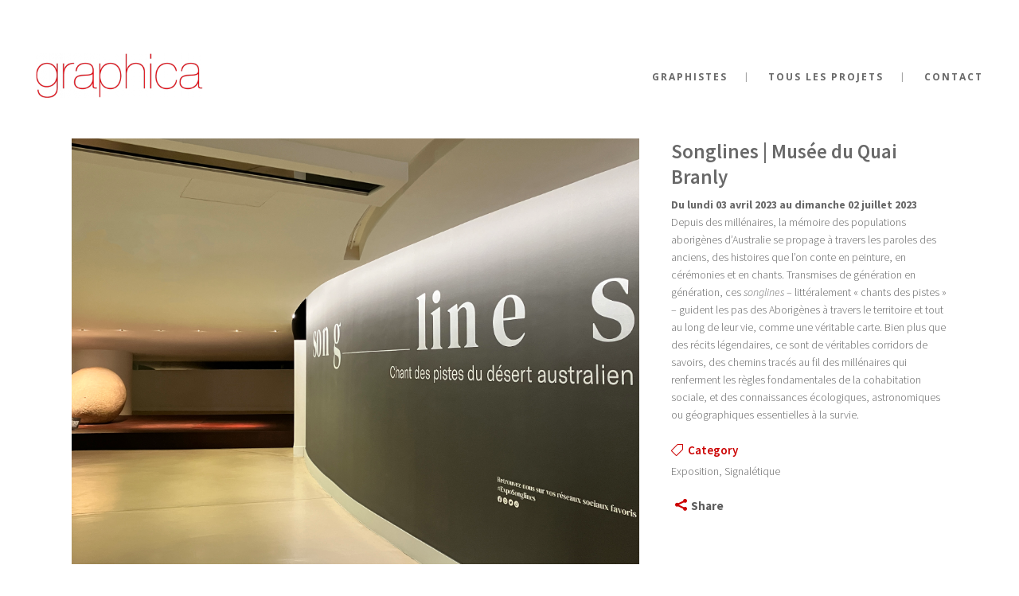

--- FILE ---
content_type: text/html; charset=UTF-8
request_url: http://graphica.fr/?portfolio_page=songlines-chant-des-pistes-du-desert-autralien-musee-du-quai-branly
body_size: 5838
content:

<!DOCTYPE html>
<html lang="fr-FR">
<head>
	<meta charset="UTF-8" />
			<meta name=viewport content="width=device-width,initial-scale=1,user-scalable=no">
		<title>Graphica |   Songlines | Musée du Quai Branly</title>

	
			
			
	<link rel="profile" href="http://gmpg.org/xfn/11" />
	<link rel="pingback" href="http://graphica.fr/wp/xmlrpc.php" />
	<link rel="shortcut icon" type="image/x-icon" href="http://graphica.fr/wp/wp-content/themes/hazel/img/favicon.ico">
	<link rel="apple-touch-icon" href="http://graphica.fr/wp/wp-content/themes/hazel/img/favicon.ico"/>
	<!--[if gte IE 9]>
	<style type="text/css">
		.gradient {
			filter: none;
		}
	</style>
	<![endif]-->

	<link href='http://fonts.googleapis.com/css?family=Source+Sans+Pro:100,100italic,200,200italic,300,300italic,400,400italic,500,500italic,600,600italic,700,700italic,800,800italic,900,900italic|Open+Sans:100,100italic,200,200italic,300,300italic,400,400italic,500,500italic,600,600italic,700,700italic,800,800italic,900,900italic' rel='stylesheet' type='text/css'>
<link rel='dns-prefetch' href='//graphica.fr' />
<link rel='dns-prefetch' href='//fonts.googleapis.com' />
<link rel='dns-prefetch' href='//s.w.org' />
<link rel="alternate" type="application/rss+xml" title="Graphica &raquo; Flux" href="http://graphica.fr/?feed=rss2" />
<link rel="alternate" type="application/rss+xml" title="Graphica &raquo; Flux des commentaires" href="http://graphica.fr/?feed=comments-rss2" />
		<script type="text/javascript">
			window._wpemojiSettings = {"baseUrl":"https:\/\/s.w.org\/images\/core\/emoji\/2.4\/72x72\/","ext":".png","svgUrl":"https:\/\/s.w.org\/images\/core\/emoji\/2.4\/svg\/","svgExt":".svg","source":{"concatemoji":"http:\/\/graphica.fr\/wp\/wp-includes\/js\/wp-emoji-release.min.js?ver=4.9.3"}};
			!function(a,b,c){function d(a,b){var c=String.fromCharCode;l.clearRect(0,0,k.width,k.height),l.fillText(c.apply(this,a),0,0);var d=k.toDataURL();l.clearRect(0,0,k.width,k.height),l.fillText(c.apply(this,b),0,0);var e=k.toDataURL();return d===e}function e(a){var b;if(!l||!l.fillText)return!1;switch(l.textBaseline="top",l.font="600 32px Arial",a){case"flag":return!(b=d([55356,56826,55356,56819],[55356,56826,8203,55356,56819]))&&(b=d([55356,57332,56128,56423,56128,56418,56128,56421,56128,56430,56128,56423,56128,56447],[55356,57332,8203,56128,56423,8203,56128,56418,8203,56128,56421,8203,56128,56430,8203,56128,56423,8203,56128,56447]),!b);case"emoji":return b=d([55357,56692,8205,9792,65039],[55357,56692,8203,9792,65039]),!b}return!1}function f(a){var c=b.createElement("script");c.src=a,c.defer=c.type="text/javascript",b.getElementsByTagName("head")[0].appendChild(c)}var g,h,i,j,k=b.createElement("canvas"),l=k.getContext&&k.getContext("2d");for(j=Array("flag","emoji"),c.supports={everything:!0,everythingExceptFlag:!0},i=0;i<j.length;i++)c.supports[j[i]]=e(j[i]),c.supports.everything=c.supports.everything&&c.supports[j[i]],"flag"!==j[i]&&(c.supports.everythingExceptFlag=c.supports.everythingExceptFlag&&c.supports[j[i]]);c.supports.everythingExceptFlag=c.supports.everythingExceptFlag&&!c.supports.flag,c.DOMReady=!1,c.readyCallback=function(){c.DOMReady=!0},c.supports.everything||(h=function(){c.readyCallback()},b.addEventListener?(b.addEventListener("DOMContentLoaded",h,!1),a.addEventListener("load",h,!1)):(a.attachEvent("onload",h),b.attachEvent("onreadystatechange",function(){"complete"===b.readyState&&c.readyCallback()})),g=c.source||{},g.concatemoji?f(g.concatemoji):g.wpemoji&&g.twemoji&&(f(g.twemoji),f(g.wpemoji)))}(window,document,window._wpemojiSettings);
		</script>
		<style type="text/css">
img.wp-smiley,
img.emoji {
	display: inline !important;
	border: none !important;
	box-shadow: none !important;
	height: 1em !important;
	width: 1em !important;
	margin: 0 .07em !important;
	vertical-align: -0.1em !important;
	background: none !important;
	padding: 0 !important;
}
</style>
<link rel='stylesheet' id='layerslider-css'  href='http://graphica.fr/wp/wp-content/plugins/LayerSlider/static/css/layerslider.css?ver=5.3.2' type='text/css' media='all' />
<link rel='stylesheet' id='ls-google-fonts-css'  href='http://fonts.googleapis.com/css?family=Lato:100,300,regular,700,900%7COpen+Sans:300%7CIndie+Flower:regular%7COswald:300,regular,700&#038;subset=latin%2Clatin-ext' type='text/css' media='all' />
<link rel='stylesheet' id='flowplayer-css-css'  href='http://graphica.fr/wp/wp-content/plugins/flowplayer6-video-player/lib/skin/skin.css?ver=4.9.3' type='text/css' media='all' />
<link rel='stylesheet' id='default_style-css'  href='http://graphica.fr/wp/wp-content/themes/hazel/style.css?ver=4.9.3' type='text/css' media='all' />
<link rel='stylesheet' id='stylesheet-css'  href='http://graphica.fr/wp/wp-content/themes/hazel/css/stylesheet.min.css?ver=4.9.3' type='text/css' media='all' />
<link rel='stylesheet' id='style_dynamic-css'  href='http://graphica.fr/wp/wp-content/themes/hazel/css/style_dynamic.php?ver=4.9.3' type='text/css' media='all' />
<link rel='stylesheet' id='font-awesome-css'  href='http://graphica.fr/wp/wp-content/plugins/js_composer/assets/lib/bower/font-awesome/css/font-awesome.min.css?ver=5.0' type='text/css' media='all' />
<link rel='stylesheet' id='elegant-icons-css'  href='http://graphica.fr/wp/wp-content/themes/hazel/css/elegant-icons/style.min.css?ver=4.9.3' type='text/css' media='all' />
<link rel='stylesheet' id='responsive-css'  href='http://graphica.fr/wp/wp-content/themes/hazel/css/responsive.min.css?ver=4.9.3' type='text/css' media='all' />
<link rel='stylesheet' id='style_dynamic_responsive-css'  href='http://graphica.fr/wp/wp-content/themes/hazel/css/style_dynamic_responsive.php?ver=4.9.3' type='text/css' media='all' />
<link rel='stylesheet' id='js_composer_front-css'  href='http://graphica.fr/wp/wp-content/plugins/js_composer/assets/css/js_composer.min.css?ver=5.0' type='text/css' media='all' />
<link rel='stylesheet' id='custom_css-css'  href='http://graphica.fr/wp/wp-content/themes/hazel/css/custom_css.php?ver=4.9.3' type='text/css' media='all' />
<link rel='stylesheet' id='mac_stylesheet-css'  href='http://graphica.fr/wp/wp-content/themes/hazel/css/mac_stylesheet.css?ver=4.9.3' type='text/css' media='all' />
<link rel='stylesheet' id='webkit-css'  href='http://graphica.fr/wp/wp-content/themes/hazel/css/webkit_stylesheet.css?ver=4.9.3' type='text/css' media='all' />
<script type='text/javascript' src='http://graphica.fr/wp/wp-content/plugins/LayerSlider/static/js/greensock.js?ver=1.11.8'></script>
<script type='text/javascript' src='http://graphica.fr/wp/wp-includes/js/jquery/jquery.js?ver=1.12.4'></script>
<script type='text/javascript' src='http://graphica.fr/wp/wp-includes/js/jquery/jquery-migrate.min.js?ver=1.4.1'></script>
<script type='text/javascript' src='http://graphica.fr/wp/wp-content/plugins/LayerSlider/static/js/layerslider.kreaturamedia.jquery.js?ver=5.3.2'></script>
<script type='text/javascript' src='http://graphica.fr/wp/wp-content/plugins/LayerSlider/static/js/layerslider.transitions.js?ver=5.3.2'></script>
<script type='text/javascript' src='http://graphica.fr/wp/wp-content/plugins/flowplayer6-video-player/lib/flowplayer.min.js?ver=4.9.3'></script>
<link rel='https://api.w.org/' href='http://graphica.fr/index.php?rest_route=/' />
<link rel="EditURI" type="application/rsd+xml" title="RSD" href="http://graphica.fr/wp/xmlrpc.php?rsd" />
<link rel="wlwmanifest" type="application/wlwmanifest+xml" href="http://graphica.fr/wp/wp-includes/wlwmanifest.xml" /> 
<link rel='prev' title='Faith Ringgold | Musée Picasso Paris' href='http://graphica.fr/?portfolio_page=faith-ringgold-musee-picasso-paris' />
<link rel='next' title='Passés (re)composés | Archives dép. du Gers' href='http://graphica.fr/?portfolio_page=passes-recomposes-archives-dep-du-gers' />
<meta name="generator" content="WordPress 4.9.3" />
<link rel="canonical" href="http://graphica.fr/?portfolio_page=songlines-chant-des-pistes-du-desert-autralien-musee-du-quai-branly" />
<link rel='shortlink' href='http://graphica.fr/?p=22503' />
<link rel="alternate" type="application/json+oembed" href="http://graphica.fr/index.php?rest_route=%2Foembed%2F1.0%2Fembed&#038;url=http%3A%2F%2Fgraphica.fr%2F%3Fportfolio_page%3Dsonglines-chant-des-pistes-du-desert-autralien-musee-du-quai-branly" />
<link rel="alternate" type="text/xml+oembed" href="http://graphica.fr/index.php?rest_route=%2Foembed%2F1.0%2Fembed&#038;url=http%3A%2F%2Fgraphica.fr%2F%3Fportfolio_page%3Dsonglines-chant-des-pistes-du-desert-autralien-musee-du-quai-branly&#038;format=xml" />
<!-- This content is generated with the Flowplayer Video Player plugin --><script>flowplayer.conf.embed = false;flowplayer.conf.keyboard = false;</script><!-- Flowplayer Video Player plugin -->		<style type="text/css">.recentcomments a{display:inline !important;padding:0 !important;margin:0 !important;}</style>
		<meta name="generator" content="Powered by Visual Composer - drag and drop page builder for WordPress."/>
<!--[if lte IE 9]><link rel="stylesheet" type="text/css" href="http://graphica.fr/wp/wp-content/plugins/js_composer/assets/css/vc_lte_ie9.min.css" media="screen"><![endif]--><link rel="icon" href="http://graphica.fr/wp/wp-content/uploads/2014/11/cropped-logo-150x150.png" sizes="32x32" />
<link rel="icon" href="http://graphica.fr/wp/wp-content/uploads/2014/11/cropped-logo-300x300.png" sizes="192x192" />
<link rel="apple-touch-icon-precomposed" href="http://graphica.fr/wp/wp-content/uploads/2014/11/cropped-logo-300x300.png" />
<meta name="msapplication-TileImage" content="http://graphica.fr/wp/wp-content/uploads/2014/11/cropped-logo-300x300.png" />
<noscript><style type="text/css"> .wpb_animate_when_almost_visible { opacity: 1; }</style></noscript>
</head>

<body class="portfolio_page-template-default single single-portfolio_page postid-22503 ajax_fade page_not_loaded  content_with_no_min_height select-theme-ver-2.3 wpb-js-composer js-comp-ver-5.0 vc_responsive">

	<div class="ajax_loader"><div class="ajax_loader_1"><div class="double_pulse"><div class="double-bounce1"></div><div class="double-bounce2"></div></div></div></div>
<div class="wrapper">
<div class="wrapper_inner">
<!-- Google Analytics start -->
<!-- Google Analytics end -->

	<header class="page_header  fixed">
		<div class="header_inner clearfix">

		<div class="header_top_bottom_holder">
				<div class="header_bottom clearfix" style='' >
			                    					<div class="header_inner_left">
                        													<div class="mobile_menu_button"><span><i class="fa fa-bars"></i></span></div>
												<div class="logo_wrapper">
														<div class="q_logo"><a href="http://graphica.fr/"><img class="normal" src="http://graphica.fr/wp/wp-content/uploads/2014/11/logo-300x80.png" alt="Logo"/><img class="light" src="http://graphica.fr/wp/wp-content/themes/hazel/img/logo_white.png" alt="Logo"/><img class="dark" src="http://graphica.fr/wp/wp-content/themes/hazel/img/logo_black.png" alt="Logo"/><img class="sticky" src="http://graphica.fr/wp/wp-content/themes/hazel/img/logo_black.png" alt="Logo"/></a></div>
                            						</div>
						                        					</div>
                    					                                                							<div class="header_inner_right">
								<div class="side_menu_button_wrapper right">
																											<div class="side_menu_button">
																																							</div>
								</div>
							</div>
												<nav class="main_menu drop_down right">
							<ul id="menu-menu-novembre-2014" class=""><li id="nav-menu-item-20248" class="menu-item menu-item-type-post_type menu-item-object-page  narrow"><a href="http://graphica.fr/?page_id=19457" class=""><i class="menu_icon fa blank"></i><span>Graphistes</span><span class="plus"></span></a></li>
<li id="nav-menu-item-20298" class="menu-item menu-item-type-post_type menu-item-object-page  narrow"><a href="http://graphica.fr/?page_id=18802" class=""><i class="menu_icon fa blank"></i><span>Tous les projets</span><span class="plus"></span></a></li>
<li id="nav-menu-item-20332" class="menu-item menu-item-type-post_type menu-item-object-page  narrow"><a href="http://graphica.fr/?page_id=1452" class=""><i class="menu_icon fa blank"></i><span>Contact</span><span class="plus"></span></a></li>
</ul>						</nav>
						                        											<nav class="mobile_menu">
							<ul id="menu-menu-novembre-2015" class=""><li id="mobile-menu-item-20248" class="menu-item menu-item-type-post_type menu-item-object-page "><a href="http://graphica.fr/?page_id=19457" class=""><span>Graphistes</span></a><span class="mobile_arrow"><i class="fa fa-angle-right"></i><i class="fa fa-angle-down"></i></span></li>
<li id="mobile-menu-item-20298" class="menu-item menu-item-type-post_type menu-item-object-page "><a href="http://graphica.fr/?page_id=18802" class=""><span>Tous les projets</span></a><span class="mobile_arrow"><i class="fa fa-angle-right"></i><i class="fa fa-angle-down"></i></span></li>
<li id="mobile-menu-item-20332" class="menu-item menu-item-type-post_type menu-item-object-page "><a href="http://graphica.fr/?page_id=1452" class=""><span>Contact</span></a><span class="mobile_arrow"><i class="fa fa-angle-right"></i><i class="fa fa-angle-down"></i></span></li>
</ul>						</nav>
									</div>
		</div>
	</div>

	</header>
	<a id='back_to_top' href='#'>
			<span class="fa-stack">
				<span class="arrow_carrot-up"></span>
			</span>
	</a>

<div class="content content_top_margin">
				<div class="meta">

			
		<div class="seo_title">Graphica |   Songlines | Musée du Quai Branly</div>

				
			<span id="qode_page_id">22503</span>
			<div class="body_classes">portfolio_page-template-default,single,single-portfolio_page,postid-22503,ajax_fade,page_not_loaded,,content_with_no_min_height,select-theme-ver-2.3,wpb-js-composer js-comp-ver-5.0,vc_responsive</div>
		</div>
		<div class="content_inner  ">
													
<div class="container" style="">
	<div class="container_inner default_template_holder clearfix">
		<div class="portfolio_single small-images">
			
<div class="two_columns_66_33 clearfix portfolio_container">
	<div class="column1">
		<div class="column_inner">
			<div class="portfolio_images">
				                                                    <img src="http://graphica.fr/wp/wp-content/uploads/2023/10/IMG_6173.jpg" alt="" />
                                                                            <img src="http://graphica.fr/wp/wp-content/uploads/2023/10/julien-lelievre-vaste-mqb-songlines-a31a6850.jpg" alt="" />
                                                                            <img src="http://graphica.fr/wp/wp-content/uploads/2023/10/IMG_6060-e1696432743919.jpg" alt="" />
                                                                            <img src="http://graphica.fr/wp/wp-content/uploads/2023/10/IMG_6183.jpg" alt="" />
                                                                            <img src="http://graphica.fr/wp/wp-content/uploads/2023/10/IMG_6200.jpg" alt="" />
                                                                            <img src="http://graphica.fr/wp/wp-content/uploads/2023/10/IMG_6190.jpg" alt="" />
                                                                            <img src="http://graphica.fr/wp/wp-content/uploads/2023/10/IMG_6189.jpg" alt="" />
                                                                            <img src="http://graphica.fr/wp/wp-content/uploads/2023/10/IMG_6202.jpg" alt="" />
                                                                            <img src="http://graphica.fr/wp/wp-content/uploads/2023/10/IMG_6209.jpg" alt="" />
                        			</div>
			<div class="portfolio_navigation">
	<div class="portfolio_prev">
		<a href="http://graphica.fr/?portfolio_page=faith-ringgold-musee-picasso-paris" rel="prev"><span class="arrow_carrot-left"></span></a>	</div> <!-- close div.portfolio_prev -->

		<div class="portfolio_next">
		<a href="http://graphica.fr/?portfolio_page=passes-recomposes-archives-dep-du-gers" rel="next"><span class="arrow_carrot-right"></span></a>	</div> <!-- close div.portfolio_next -->
</div> <!-- close div.portfolio_navigation -->		</div>
	</div>
	<div class="column2">
		<div class="column_inner">
			<div class="portfolio_detail portfolio_single_follow clearfix">

				<h3 class="info_section_title">Songlines | Musée du Quai Branly</h3>
<div class="info portfolio_single_content">
	<p><strong>Du lundi 03 avril 2023 au dimanche 02 juillet 2023</strong></p>
<p>Depuis des millénaires, la mémoire des populations aborigènes d’Australie se propage à travers les paroles des anciens, des histoires que l’on conte en peinture, en cérémonies et en chants. Transmises de génération en génération, ces <i>songlines</i> – littéralement « chants des pistes » – guident les pas des Aborigènes à travers le territoire et tout au long de leur vie, comme une véritable carte. Bien plus que des récits légendaires, ce sont de véritables corridors de savoirs, des chemins tracés au fil des millénaires qui renferment les règles fondamentales de la cohabitation sociale, et des connaissances écologiques, astronomiques ou géographiques essentielles à la survie.</p>
</div> <!-- close div.portfolio_content -->	<div class="info portfolio_single_categories">
		<h6 class="info_section_title">Category </h6>
		<p>
			<span class="category">
			Exposition, Signalétique			</span> <!-- close span.category -->
		</p>
	</div> <!-- close div.info.portfolio-categories -->


<div class="portfolio_social_holder">
	<div class="portfolio_share"><div class="social_share_holder"><a href="javascript:void(0)" target="_self"><i class="social_share_icon"></i><span class="social_share_title"><i class="social_share social_share_icon"></i>Share</span></a><div class="social_share_dropdown"><ul><li class="facebook_share"><a href="#" onclick="window.open('http://www.facebook.com/sharer.php?s=100&amp;p[title]=Songlines+%7C+Mus%C3%A9e+du+Quai+Branly&amp;p[summary]=Du+lundi+03+avril+2023+au+dimanche+02+juillet+2023+Depuis+des+mill%C3%A9naires%2C+la+m%C3%A9moire+des+populations+aborig%C3%A8nes+d%E2%80%99Australie+se+propage+%C3%A0+travers+les+paroles+des+anciens%2C+des+histoires+que+l%E2%80%99on+conte+en+peinture%2C+en+c%C3%A9r%C3%A9monies+et+en+chants.+Transmises+de+g%C3%A9n%C3%A9ration+en+g%C3%A9n%C3%A9ration%2C+ces...&amp;p[url]=http%3A%2F%2Fgraphica.fr%2F%3Fportfolio_page%3Dsonglines-chant-des-pistes-du-desert-autralien-musee-du-quai-branly&amp;&p[images][0]=http://graphica.fr/wp/wp-content/uploads/2023/10/IMG_6173_carre.jpg', 'sharer', 'toolbar=0,status=0,width=620,height=280');" href="javascript: void(0)"><span class="social_network_icon social_facebook_circle"></span><span class='share_text'>Facebook</span></a></li><li class="twitter_share"><a href="#" onclick="popUp=window.open('http://twitter.com/home?status=Du+lundi+03+avril+2023+au+dimanche+02+juillet+2023+Depuis+des+mill%C3%A9naires%2C+la+m%C3%A9moire+des+populations+aborig%C3%A8nes+http://graphica.fr/?portfolio_page=songlines-chant-des-pistes-du-desert-autralien-musee-du-quai-branly', 'popupwindow', 'scrollbars=yes,width=800,height=400');popUp.focus();return false;"><span class="social_network_icon social_twitter_circle"></span><span class='share_text'>Twitter</span></a></li><li  class="google_share"><a href="#" onclick="popUp=window.open('https://plus.google.com/share?url=http%3A%2F%2Fgraphica.fr%2F%3Fportfolio_page%3Dsonglines-chant-des-pistes-du-desert-autralien-musee-du-quai-branly', 'popupwindow', 'scrollbars=yes,width=800,height=400');popUp.focus();return false"><span class="social_network_icon social_googleplus_circle"></span><span class='share_text'>Google+</span></a></li><li  class="linkedin_share"><a href="#" onclick="popUp=window.open('http://linkedin.com/shareArticle?mini=true&amp;url=http%3A%2F%2Fgraphica.fr%2F%3Fportfolio_page%3Dsonglines-chant-des-pistes-du-desert-autralien-musee-du-quai-branly&amp;title=Songlines+%7C+Mus%C3%A9e+du+Quai+Branly', 'popupwindow', 'scrollbars=yes,width=800,height=400');popUp.focus();return false"><span class="social_network_icon social_linkedin_circle"></span><span class='share_text'>LinkedIn</span></a></li><li  class="tumblr_share"><a href="#" onclick="popUp=window.open('http://www.tumblr.com/share/link?url=http%3A%2F%2Fgraphica.fr%2F%3Fportfolio_page%3Dsonglines-chant-des-pistes-du-desert-autralien-musee-du-quai-branly&amp;name=Songlines+%7C+Mus%C3%A9e+du+Quai+Branly&amp;description=Du+lundi+03+avril+2023+au+dimanche+02+juillet+2023+Depuis+des+mill%C3%A9naires%2C+la+m%C3%A9moire+des+populations+aborig%C3%A8nes+d%E2%80%99Australie+se+propage+%C3%A0+travers+les+paroles+des+anciens%2C+des+histoires+que+l%E2%80%99on+conte+en+peinture%2C+en+c%C3%A9r%C3%A9monies+et+en+chants.+Transmises+de+g%C3%A9n%C3%A9ration+en+g%C3%A9n%C3%A9ration%2C+ces...', 'popupwindow', 'scrollbars=yes,width=800,height=400');popUp.focus();return false"><span class="social_network_icon social_tumblr_circle"></span><span class='share_text'>Tumblr</span></a></li><li  class="pinterest_share"><a href="#" onclick="popUp=window.open('http://pinterest.com/pin/create/button/?url=http%3A%2F%2Fgraphica.fr%2F%3Fportfolio_page%3Dsonglines-chant-des-pistes-du-desert-autralien-musee-du-quai-branly&amp;description=Songlines | Musée du Quai Branly&amp;media=http%3A%2F%2Fgraphica.fr%2Fwp%2Fwp-content%2Fuploads%2F2023%2F10%2FIMG_6173_carre.jpg', 'popupwindow', 'scrollbars=yes,width=800,height=400');popUp.focus();return false"><span class="social_network_icon social_pinterest_circle"></span><span class='share_text'>Pinterest</span></a></li></ul></div></div></div></div> <!-- close div.portfolio_social_holder -->			</div>
		</div>
	</div>
</div>
		</div> <!-- close div.portfolio single -->
	</div> <!-- close div.container inner -->
</div> <!-- close div.container -->				

	<div class="content_bottom" >
                            	</div>

    </div>
</div>
<footer class="footer_border_columns">
	<div class="footer_inner clearfix">
					</div>
</footer>
</div>
</div>
<script type='text/javascript'>
/* <![CDATA[ */
var qodeLike = {"ajaxurl":"http:\/\/graphica.fr\/wp\/wp-admin\/admin-ajax.php"};
/* ]]> */
</script>
<script type='text/javascript' src='http://graphica.fr/wp/wp-content/themes/hazel/js/qode-like.js?ver=1.0'></script>
<script type='text/javascript' src='http://graphica.fr/wp/wp-content/themes/hazel/js/plugins.js?ver=4.9.3'></script>
<script type='text/javascript' src='http://graphica.fr/wp/wp-content/themes/hazel/js/jquery.carouFredSel-6.2.1.js?ver=4.9.3'></script>
<script type='text/javascript' src='http://graphica.fr/wp/wp-content/themes/hazel/js/lemmon-slider.js?ver=4.9.3'></script>
<script type='text/javascript' src='http://graphica.fr/wp/wp-content/themes/hazel/js/jquery.mousewheel.min.js?ver=4.9.3'></script>
<script type='text/javascript' src='http://graphica.fr/wp/wp-content/themes/hazel/js/jquery.touchSwipe.min.js?ver=4.9.3'></script>
<script type='text/javascript' src='http://graphica.fr/wp/wp-content/plugins/js_composer/assets/lib/bower/isotope/dist/isotope.pkgd.min.js?ver=5.0'></script>
<script type='text/javascript' src='http://graphica.fr/wp/wp-content/themes/hazel/js/default_dynamic.php?ver=4.9.3'></script>
<script type='text/javascript' src='http://graphica.fr/wp/wp-content/themes/hazel/js/default.min.js?ver=4.9.3'></script>
<script type='text/javascript' src='http://graphica.fr/wp/wp-content/themes/hazel/js/custom_js.php?ver=4.9.3'></script>
<script type='text/javascript' src='http://graphica.fr/wp/wp-content/themes/hazel/js/SmoothScroll.js?ver=4.9.3'></script>
<script type='text/javascript' src='http://graphica.fr/wp/wp-includes/js/comment-reply.min.js?ver=4.9.3'></script>
<script type='text/javascript' src='http://graphica.fr/wp/wp-content/themes/hazel/js/ajax.min.js?ver=4.9.3'></script>
<script type='text/javascript' src='http://graphica.fr/wp/wp-content/plugins/js_composer/assets/js/dist/js_composer_front.min.js?ver=5.0'></script>
<script type='text/javascript' src='http://graphica.fr/wp/wp-includes/js/wp-embed.min.js?ver=4.9.3'></script>
</body>
</html>	

--- FILE ---
content_type: text/css; charset=utf-8
request_url: http://graphica.fr/wp/wp-content/themes/hazel/css/custom_css.php?ver=4.9.3
body_size: 1600
content:


.masonry_with_space .projects_holder .mix{-webkit-box-sizing: border-box;-moz-box-sizing: border-box;box-sizing: border-box;}
header .header_inner_left{left:initial;}
.content.content_top_margin {margin-top: 100px !important;}
.header_bottom {width: 93%;margin: 0 auto;}
#nav-menu-item-20332 a{padding-right:0px;}
.projects_holder article .portfolio_description .project_category{font-size: 11px;line-height: 12px;color: #5d5d5d;}
.q_icon_with_title .icon_with_title_link{margin:0;}
.content.content_top_margin {margin-top: 130px !important;}
header.sticky.sticky_animate, header.fixed {padding-top: 62px !important;background-color: #fff;}
a.lightbox.hover_icon_holder{display:none;}
h5, h5 a {font-size: 15px;line-height: 16px;padding-bottom: 4px;}
.q_circles_holder.three_columns .q_circle_inner {width: 100px;height: 100px;}
.q_circles_holder .q_circle_inner{border:none;}
header.fixed.scrolled .header_bottom, header.fixed_hiding.scrolled .header_bottom{box-shadow:none; -webkit-box-shadow:none; }
.q_circle_inner2{background-color:#cc0000;}
.icon_lightbulb_alt:before, .icon_briefcase_alt:before, .icon_heart_alt:before{color:#fff;}
.q_circles_holder .q_circle_inner2{border:none;}
.q_icon_with_title.circle .q_font_elegant_holder.circle, .q_icon_with_title.square .q_font_elegant_holder.square, .box_holder_icon_inner .q_font_elegant_holder.circle, .box_holder_icon_inner .q_font_elegant_holder.square {
border-width: 0;
width: 2.5em;
height: 2.5em;
line-height: 2.5em;
position: relative;
-webkit-box-sizing: initial;
-moz-box-sizing: initial;
box-sizing: initial;
background-color: #cc0000;
color: #fff;
}
.q_icon_with_title .icon_text_holder {position: relative;padding-top: 14px;}
.q_icon_with_title .icon_text_holder .icon_title{margin:0;}
span.hover_icon.icon_link_alt {background-color: transparent;display: none;}
.projects_holder .hover_icon_holder .hover_icon, .portfolio_slider .hover_icon_holder .hover_icon, .projects_masonry_holder .hover_icon_holder .hover_icon{width: 100%;height: 100%;}
.projects_holder .hover_icon_holder, .projects_holder .hover_icon_holder .hover_icon, .portfolio_slider .hover_icon_holder, .portfolio_slider .hover_icon_holder .hover_icon, .projects_masonry_holder .hover_icon_holder .hover_icon, .projects_masonry_holder .hover_icon_holder.portfolio_like{-webkit-border-radius:0;-moz-border-radius:0;border-radius:0;-webkit-transition:0;transition:none;width: 100%;height: 100%;}
.projects_holder article .feature_holder, .projects_holder article .feature_holder .feature_holder_icons{width: 100%;height: 100%;}
.projects_holder article span.text_holder span.text_outer{padding:0;}
#respond textarea:focus, #respond input[type='text']:focus, .contact_form input[type='text']:focus, .contact_form textarea:focus, .q_masonry_blog article.format-link:hover, .q_masonry_blog article.format-quote:hover, .latest_post_holder .latest_post_date .post_publish_day, .mejs-controls .mejs-time-rail .mejs-time-current, .mejs-controls .mejs-time-rail .mejs-time-handle, .mejs-controls .mejs-horizontal-volume-slider .mejs-horizontal-volume-current, .popup_menu:hover .line, .popup_menu:hover .line:after, .popup_menu:hover .line:before, .projects_holder .hover_icon_holder .hover_icon, .portfolio_slider .hover_icon_holder .hover_icon, .projects_holder .hover_icon_holder.portfolio_like, .portfolio_slider .hover_icon_holder.portfolio_like, .projects_masonry_holder .hover_icon_holder.portfolio_like, .q_accordion_holder.accordion .ui-accordion-header.ui-state-active .accordion_mark_icon, .q_dropcap.circle, .q_dropcap.square, .gallery_holder ul li .gallery_hover i, .testimonials_holder.light .flex-direction-nav a:hover, .q_tabs.vertical .tabs-nav li.active a, .q_tabs.boxed .tabs-nav li.active a, .q_message, .q_price_table.active .active_text, .price_table_inner .price_button a:hover, .active .price_table_inner .price_button a, .q_list.circle ul>li:before, .q_list.number.circle_number ul>li:before, .vc_text_separator.full div, .q_pie_graf_legend ul li .color_holder, .q_line_graf_legend ul li .color_holder, .q_team .q_team_text_inner .separator, .circle_item .circle:hover, .qode_call_to_action.container, .animated_icon_inner span.animated_icon_back .animated_icon, .q_progress_bar .progress_content, .q_progress_bars_vertical .progress_content_outer .progress_content, .qbutton, .load_more a, .blog_load_more_button a, #submit_comment, .drop_down .wide .second ul li .qbutton, .drop_down .wide .second ul li ul li .qbutton, .qbutton.white:hover, .qbutton.solid_color, #wp-calendar td#today, #back_to_top:hover > span, .latest_post_holder.boxes .q_font_elegant_holder.circle, .blog_holder.masonry article .q_font_elegant_holder.circle, input.wpcf7-form-control.wpcf7-submit, div.wpcf7-response-output.wpcf7-mail-sent-ok, div.wpcf7-response-output.wpcf7-validation-errors{display:none;}
.q_logo a{visibility: visible;height:60px;}
.q_logo a img {position: relative;max-width: 210px;height: auto !important;}

.page-id-1452 .q_box_holder.with_icon{
border:none;
}

.page-id-1452 .box_holder_icon{
margin-left:-10px;
}
.page-id-1452 .box_holder_inner .icon_title {
    margin: 15px 0 0px;
}

--- FILE ---
content_type: application/javascript
request_url: http://graphica.fr/wp/wp-content/themes/hazel/js/ajax.min.js?ver=4.9.3
body_size: 3841
content:
function perPageBindings(){"use strict";$j(".qode_slider_preloader .ajax_loader").hide();content=$j(".content_inner");initQodeSlider();initQodeCarousel();initMessageHeight();initToCounter();initCounter();initProgressBars();initListAnimation();initPieChart();initPieChartWithIcon();initServiceAnimation();initParallaxTitle();loadMore();prettyPhoto();initFlexSlider();fitVideo();initAccordion();initAccordionContentLink();initMessages();fitAudio();initProgressBarsIcon();initMoreFacts();placeholderReplace();initPortfolio();initPortfolioZIndex();initPortfolioMasonry();initPortfolioMasonryFilter();initTabs();initTestimonials();initBlog();initBlogMasonryFullWidth();showContactMap();backButtonShowHide();initElementsAnimation();backToTop();initSteps();updateShoppingCart();initProgressBarsVertical();initImageHover();countClientsPerRow();animatedTextIconHeight();checkAnchorOnScroll();initVideoBackground();initVideoBackgroundSize();initIconWithTextAnimation();initPortfolioSlider();initCoverBoxes();countAnimatedTextIconPerRow();ajaxSubmitCommentForm();createContentMenu();contentMenuScrollTo();contentMenuCheckLastSection();createSelectContentMenu();initButtonHover();initSocialIconHover();initTabsActiveColors();setActiveTabBorder();setFooterHeight();initImageGallerySliderNoSpace();if($j(".landing_holder").length){initExamplesFilter()}}function ajaxSetActiveState(e){"use strict";if(e.closest(".main_menu").length>0){$j(".main_menu a").parent().removeClass("active")}if(e.closest(".vertical_menu").length>0){$j(".vertical_menu a").parent().removeClass("active")}if(e.closest(".popup_menu").length>0){$j(".popup_menu a").parent().removeClass("active")}if(e.closest(".second").length===0){e.parent().addClass("active")}else{e.closest(".second").parent().addClass("active")}if(e.closest(".mobile_menu").length>0){$j(".mobile_menu a").parent().removeClass("active");e.parent().addClass("active")}$j(".main_menu a, .mobile_menu a, .vertical_menu a, .popup_menu a").removeClass("current");e.addClass("current")}function setPageMeta(e){"use strict";var t=e.find(".meta .seo_title").text();var n=e.find(".meta .seo_description").text();var r=e.find(".meta .seo_keywords").text();$j("head meta[name=description]").attr("content",n);$j("head meta[name=keywords]").attr("content",r);document.title=t;var i=e.find(".meta .body_classes").text();var s=i.split(",");$j("body").removeClass();for(var o=0;o<s.length;o++){if(s[o]!=="page_not_loaded"){$j("body").addClass(s[o])}}}function setToolBarEditLink(e){"use strict";if($j("#wp-admin-bar-edit").length>0){var t=e.find("#qode_page_id").text();var n=$j("#wp-admin-bar-edit a").attr("href");var r=n.replace(/(post=).*?(&)/,"$1"+t+"$2");$j("#wp-admin-bar-edit a").attr("href",r)}}function balanceNavArrows(){"use strict";var e;if($j(".vertical_menu a").length){e=$j(".vertical_menu a")}else{e=$j(".main_menu a")}var t=false;e.each(function(e){var n=$j(e);if(n.hasClass("current")){t=true;return}if(t){n.removeClass("up");n.removeClass("left");n.addClass("down");n.addClass("right")}else{n.removeClass("down");n.removeClass("right");n.addClass("up");n.addClass("left")}})}function callCallback(e,t,n,r){"use strict";if(e[t]){e[t].apply(n,r)}}function slideOutOldPage(e,t,n,r,i){"use strict";var s;if($j(".content_inner").hasClass("updown")){s="ajax_updown"}else if($j(".content_inner").hasClass("fade")){s="ajax_fade"}else if($j(".content_inner").hasClass("updown_fade")){s="ajax_updown_fade"}else if($j(".content_inner").hasClass("leftright")){s="ajax_leftright"}else if($j("body").hasClass("ajax_updown")){s="ajax_updown"}else if($j("body").hasClass("ajax_fade")){s="ajax_fade"}else if($j("body").hasClass("ajax_updown_fade")){s="ajax_updown_fade"}else if($j("body").hasClass("ajax_leftright")){s="ajax_leftright"}var o=e.height();var u=Math.max(o,$j(window).height());viewport.css("min-height",u);e.css({position:"relative",height:o});var a=$j(window).width();$j("html, body").animate({scrollTop:0},400,function(){if($j(".carousel").length){$j(".carousel").carousel("pause")}if(s==="ajax_updown"){var f;if("down"===t){f=0-o}else{f=u}e.stop().animate({top:f},r,function(){$j(this).hide().remove();callCallback(i,"oncomplete",null,[]);$j(".ajax_loader").fadeIn()})}else if(s==="ajax_fade"||s==="ajax_updown_fade"){e.delay(300).stop().fadeOut(r,function(){$j(this).hide().remove();callCallback(i,"oncomplete",null,[]);$j(".ajax_loader").fadeIn()})}else if(s==="ajax_leftright"){var l;if("left"===n){l=0-a}else{l=a}e.stop().animate({left:l},r,function(){$j(this).hide().remove();callCallback(i,"oncomplete",null,[]);$j(".ajax_loader").fadeIn()})}})}function slideInNewPage(e,t,n,r,i,s){"use strict";viewport.html("");var o=$j(e);var u;var a;if(o.find(".content_inner").hasClass("updown")){u="ajax_updown"}else if(o.find(".content_inner").hasClass("fade")){u="ajax_fade"}else if(o.find(".content_inner").hasClass("updown_fade")){u="ajax_updown_fade"}else if(o.find(".content_inner").hasClass("leftright")){u="ajax_leftright"}else if(o.find(".content_inner").hasClass("no_animation")){u="ajax_no_animation"}else if($j("body").hasClass("ajax_updown")){u="ajax_updown"}else if($j("body").hasClass("ajax_fade")){u="ajax_fade"}else if($j("body").hasClass("ajax_updown_fade")){u="ajax_updown_fade"}else if($j("body").hasClass("ajax_leftright")){u="ajax_leftright"}if(o.find("header.page_header").hasClass("light")){a="light"}else if(o.find("header.page_header").hasClass("dark")){a="dark"}else{a=header_style_admin}var f;if(o.find(".header_bottom").attr("style")){f=o.find(".header_bottom").attr("style")}else{f=""}var l;if(o.find(".header_top").attr("style")){l=o.find(".header_top").attr("style")}else{l=""}var c;if(o.find(".content").hasClass("content_top_margin")){c="content_top_margin"}else{c=""}var h;if(o.find(".content").hasClass("content_top_margin_none")){h=" content_top_margin_none"}else{h=""}var p;if(o.find("header").hasClass("transparent")){p=" transparent"}else{p=""}var d;if(o.find(".header_top").attr("style")){d=o.find(".aside.vertical_menu_area").attr("style")}else{d=""}var v;if(o.find("aside.vertical_menu_area .vertical_area_background").attr("style")){v=o.find("aside.vertical_menu_area .vertical_area_background").attr("style")}else{v=""}var m=o.find(".content_inner").hide().css({position:"relative",visibility:"hidden"}).show();m.find(".animate_title_text .title h1").css({visibility:"hidden"});viewport.append(m);$j(".side_menu_button a").removeClass("opened");o.filter("script").each(function(){$j.globalEval(this.text||this.textContent||this.innerHTML||"")});m.waitForImages(function(){$j(".flexslider, .slider_small, .portfolio_outer").css("visibility","visible");setPageMeta(o);perPageBindings();var e=m.height();if($j(window).height()>e){viewport.css("min-height",e)}else{viewport.css("min-height",$j(window).height())}m.find(".animate_title_text .title h1").css({visibility:"visible"});var g=$j(window).width();var y=s.split("#")[1];if($j(".ajax_loader").length){$j(".ajax_loader").fadeOut(400,function(){if(y!==undefined&&$j('[data-q_id="#'+y+'"]').length>0){var e=$j("header.page_header").height();var t;$j("html, body").animate({scrollTop:$j('[data-q_id="#'+y+'"]').offset().top-$j("header.page_header").height()},1500,function(){t=$j("header.page_header").height();if(t!=e){var n=e-t;$j(this).animate({scrollTop:$j(this).scrollTop()+n},1e3)}});return false}})}else{if(y!==undefined&&$j('[data-q_id="#'+y+'"]').length>0){var b=$j("header.page_header").height();var w;$j("html, body").animate({scrollTop:$j('[data-q_id="#'+y+'"]').offset().top-$j("header.page_header").height()},1500,function(){w=$j("header.page_header").height();if(w!=b){var e=b-w;$j(this).animate({scrollTop:$j(this).scrollTop()+e},1e3)}})}}if($j("header.page_header").hasClass("light")){if(a==="dark"||a===""){$j("header").removeClass("light").addClass(a);$j("aside.vertical_menu_area").removeClass("light").addClass(a)}}else if($j("header.page_header").hasClass("dark")){if(a==="light"||a===""){$j("header").removeClass("dark").addClass(a);$j("aside.vertical_menu_area").removeClass("dark").addClass(a)}}else if(a==="light"||a==="dark"||a===""){$j("header.page_header").addClass(a);$j("aside.vertical_menu_area").addClass(a)}else{$j("header.page_header").removeClass("left right").addClass(a);$j("aside.vertical_menu_area").removeClass("left right").addClass(a)}if($j(".carousel").length){checkSliderForHeaderStyle($j(".carousel .active"))}if(f!==""){$j(".header_bottom").attr("style",f)}else{$j(".header_bottom").removeAttr("style")}if(l!==""){$j(".header_top").attr("style",l)}else{$j(".header_top").removeAttr("style")}if(c!==""){$j(".content").addClass(c)}else{$j(".content").removeClass("content_top_margin")}if(h!==""){$j(".content").addClass(h)}else{$j(".content").removeClass("content_top_margin_none")}if(p!==""){$j("header").addClass(p)}else{$j("header").removeClass("transparent")}if(d!==""){$j("aside.vertical_menu_area").attr("style",d)}else{$j("aside.vertical_menu_area").removeAttr("style")}if(v!==""){$j("aside.vertical_menu_area .vertical_area_background").css("opacity",0);var E=image_src_regex.exec(v);var S=new Image;S.src=E[1];$j(S).load(function(){setTimeout(function(){$j("aside.vertical_menu_area .vertical_area_background").attr("style",v).css("opacity",1)},600)})}else{$j("aside.vertical_menu_area .vertical_area_background").removeAttr("style")}if(u==="ajax_updown"||u==="ajax_updown_fade"){if("down"===t){m.css({top:viewport.height()})}else{m.css({top:-e})}m.css({visibility:"visible"}).stop().animate({top:0},r,function(){initPortfolioSingleInfo();initTitleAreaAnimation();initSmallImageBlogHeight();$j(".blog_holder.masonry").isotope("layout");$j("body:not(.content_with_no_min_height) .content").css("min-height",$j(window).height()-$j("header.page_header").height()-$j("footer:not(.uncover)").height()+100);if($j("nav.content_menu").length>0){content_menu_position=$j("nav.content_menu").offset().top;contentMenuPosition()}initParallax();callCallback(i,"oncomplete",null,[])})}else if(u==="ajax_fade"){m.css({visibility:"visible",display:"none"}).stop().fadeIn(r,function(){initPortfolioSingleInfo();initTitleAreaAnimation();initSmallImageBlogHeight();$j(".blog_holder.masonry").isotope("layout");$j("body:not(.content_with_no_min_height) .content").css("min-height",$j(window).height()-$j("header.page_header").height()-$j("footer:not(.uncover)").height());if($j("nav.content_menu").length>0){content_menu_position=$j("nav.content_menu").offset().top;contentMenuPosition()}initParallax();callCallback(i,"oncomplete",null,[])})}else if(u==="ajax_no_animation"){m.css({visibility:"visible",display:"none"}).stop().fadeIn(0,function(){initPortfolioSingleInfo();initTitleAreaAnimation();initSmallImageBlogHeight();$j(".blog_holder.masonry").isotope("layout");$j("body:not(.content_with_no_min_height) .content").css("min-height",$j(window).height()-$j("header.page_header").height()-$j("footer:not(.uncover)").height()+100);if($j("nav.content_menu").length>0){content_menu_position=$j("nav.content_menu").offset().top;contentMenuPosition()}initParallax();callCallback(i,"oncomplete",null,[])})}else if(u==="ajax_leftright"){if("left"===n){m.css({left:g})}else{m.css({left:-g})}m.css({visibility:"visible"}).stop().animate({left:0},r,function(){initPortfolioSingleInfo();initTitleAreaAnimation();initSmallImageBlogHeight();$j(".blog_holder.masonry").isotope("layout");$j("body:not(.content_with_no_min_height) .content").css("min-height",$j(window).height()-$j("header.page_header").height()-$j("footer:not(.uncover)").height()+100);if($j("nav.content_menu").length>0){content_menu_position=$j("nav.content_menu").offset().top;contentMenuPosition()}initParallax();callCallback(i,"oncomplete",null,[])})}});setToolBarEditLink(o)}function onLinkClicked(e){"use strict";var t;if(e.attr("href")===undefined){t=e.attr("value").split(qode_root)[1]}else{t=e.attr("href").split(qode_root)[1]}if(!e.hasClass("current")){return loadResource(t)}}function loadResource(e){"use strict";var t=$j("nav a[href='"+qode_root+e+"']");var n=$j("body").hasClass("page_not_loaded")?0:PAGE_TRANSITION_SPEED;var r=t.hasClass("up")?"up":"down";var i=t.hasClass("left")?"left":"right";var s=false;$j.ajax({url:qode_root+e,dataType:"html",async:true,success:function(o,u,a){function f(){if(!s){return window.setTimeout(f,100)}slideInNewPage(o,r,i,n,{oncomplete:function(){ajaxSetActiveState(t)}},e);balanceNavArrows()}f();firstLoad=false;if(window.history.pushState){var l=qode_root+e;if(l!==window.location){window.history.pushState({path:l},"",l)}if(typeof _gaq!=="undefined"){_gaq.push(["_trackPageview",qode_root+e])}}else{document.location.href=qode_root+"#/"+e}},error:function(){},statusCode:{404:function(){alert("Page not found!")}}});slideOutOldPage(content,r,i,n,{oncomplete:function(){s=true}});if($j("body").hasClass("page_not_loaded")){$j("body").removeClass("page_not_loaded")}}function showActivePage(){"use strict";var e="";if(document.location.href.indexOf("?s=")>=0||document.location.href.indexOf("?animation=")>=0||document.location.href.indexOf("?menu=")>=0||document.location.href.indexOf("?footer=")>=0){$j("body").removeClass("page_not_loaded");ajaxSetActiveState($j("nav a[href='"+qode_root+"']"));return}if(document.location.href===qode_root){if(window.history.pushState){}else{loadResource("")}}if(typeof document.location.href.split("#/")[1]==="undefined"){ajaxSetActiveState($j("a.current"));$j("body").removeClass("page_not_loaded")}else{e=document.location.href.split("#/")[1];if(window.history.pushState){}else{loadResource(e)}}}var $j=jQuery.noConflict();var firstLoad=true;var image_src_regex=/url\(["']?([^'")]+)['"]?\)/;if(window.history.pushState){$j(window).bind("popstate",function(){"use strict";var e=location.href;e=e.split(qode_root)[1];if(!firstLoad){loadResource(e)}})}var content;var viewport;var PAGE_TRANSITION_SPEED;var disableHashChange=true;$j(document).ready(function(){"use strict";PAGE_TRANSITION_SPEED=1e3;viewport=$j(".content");content=$j(".content_inner");showActivePage();if($j("body").hasClass("woocommerce")||$j("body").hasClass("woocommerce-page")){return false}else{$j(document).on("click",'a[target!="_blank"]:not(.no_ajax):not(.no_link)',function(e){if(e.ctrlKey==1){window.open($j(this).attr("href"),"_blank");return false}if($j(this).parent().hasClass("load_more")){return false}if($j(this).parent().parent().hasClass("blog_load_more_button")){return false}if($j(this).parent().hasClass("comments_number")){var t=$j(this).attr("href").split("#")[1];$j("html, body").scrollTop($j("#"+t).offset().top);return false}if($j(this).closest(".no_animation").length===0){if(document.location.href.indexOf("?s=")>=0){return true}if($j(this).attr("href").indexOf("wp-admin")>=0){return true}if($j(this).attr("href").indexOf("wp-content")>=0){return true}if(jQuery.inArray($j(this).attr("href"),no_ajax_pages)!==-1){document.location.href=$j(this).attr("href");return false}if($j(this).attr("href")!=="http://#"&&$j(this).attr("href")!=="#"){disableHashChange=true;var n=$j(this).attr("href");var r=n.indexOf(qode_root);if(r===0){e.preventDefault();e.stopImmediatePropagation();e.stopPropagation();onLinkClicked($j(this))}}else{return false}}})}})